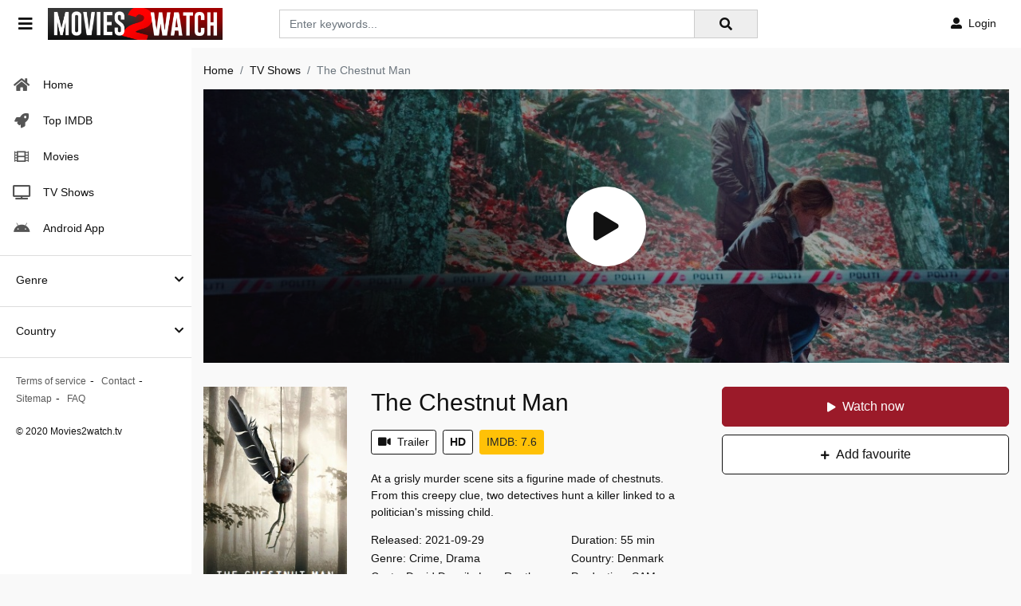

--- FILE ---
content_type: text/html; charset=utf-8
request_url: https://www.google.com/recaptcha/api2/anchor?ar=1&k=6LfS7KAaAAAAAMOFYYEvAY-7F9fNrZIqIJdlCeYX&co=aHR0cHM6Ly9tb3ZpZXMyd2F0Y2gudHY6NDQz&hl=en&v=PoyoqOPhxBO7pBk68S4YbpHZ&size=invisible&anchor-ms=20000&execute-ms=30000&cb=sae085rlmjrs
body_size: 48930
content:
<!DOCTYPE HTML><html dir="ltr" lang="en"><head><meta http-equiv="Content-Type" content="text/html; charset=UTF-8">
<meta http-equiv="X-UA-Compatible" content="IE=edge">
<title>reCAPTCHA</title>
<style type="text/css">
/* cyrillic-ext */
@font-face {
  font-family: 'Roboto';
  font-style: normal;
  font-weight: 400;
  font-stretch: 100%;
  src: url(//fonts.gstatic.com/s/roboto/v48/KFO7CnqEu92Fr1ME7kSn66aGLdTylUAMa3GUBHMdazTgWw.woff2) format('woff2');
  unicode-range: U+0460-052F, U+1C80-1C8A, U+20B4, U+2DE0-2DFF, U+A640-A69F, U+FE2E-FE2F;
}
/* cyrillic */
@font-face {
  font-family: 'Roboto';
  font-style: normal;
  font-weight: 400;
  font-stretch: 100%;
  src: url(//fonts.gstatic.com/s/roboto/v48/KFO7CnqEu92Fr1ME7kSn66aGLdTylUAMa3iUBHMdazTgWw.woff2) format('woff2');
  unicode-range: U+0301, U+0400-045F, U+0490-0491, U+04B0-04B1, U+2116;
}
/* greek-ext */
@font-face {
  font-family: 'Roboto';
  font-style: normal;
  font-weight: 400;
  font-stretch: 100%;
  src: url(//fonts.gstatic.com/s/roboto/v48/KFO7CnqEu92Fr1ME7kSn66aGLdTylUAMa3CUBHMdazTgWw.woff2) format('woff2');
  unicode-range: U+1F00-1FFF;
}
/* greek */
@font-face {
  font-family: 'Roboto';
  font-style: normal;
  font-weight: 400;
  font-stretch: 100%;
  src: url(//fonts.gstatic.com/s/roboto/v48/KFO7CnqEu92Fr1ME7kSn66aGLdTylUAMa3-UBHMdazTgWw.woff2) format('woff2');
  unicode-range: U+0370-0377, U+037A-037F, U+0384-038A, U+038C, U+038E-03A1, U+03A3-03FF;
}
/* math */
@font-face {
  font-family: 'Roboto';
  font-style: normal;
  font-weight: 400;
  font-stretch: 100%;
  src: url(//fonts.gstatic.com/s/roboto/v48/KFO7CnqEu92Fr1ME7kSn66aGLdTylUAMawCUBHMdazTgWw.woff2) format('woff2');
  unicode-range: U+0302-0303, U+0305, U+0307-0308, U+0310, U+0312, U+0315, U+031A, U+0326-0327, U+032C, U+032F-0330, U+0332-0333, U+0338, U+033A, U+0346, U+034D, U+0391-03A1, U+03A3-03A9, U+03B1-03C9, U+03D1, U+03D5-03D6, U+03F0-03F1, U+03F4-03F5, U+2016-2017, U+2034-2038, U+203C, U+2040, U+2043, U+2047, U+2050, U+2057, U+205F, U+2070-2071, U+2074-208E, U+2090-209C, U+20D0-20DC, U+20E1, U+20E5-20EF, U+2100-2112, U+2114-2115, U+2117-2121, U+2123-214F, U+2190, U+2192, U+2194-21AE, U+21B0-21E5, U+21F1-21F2, U+21F4-2211, U+2213-2214, U+2216-22FF, U+2308-230B, U+2310, U+2319, U+231C-2321, U+2336-237A, U+237C, U+2395, U+239B-23B7, U+23D0, U+23DC-23E1, U+2474-2475, U+25AF, U+25B3, U+25B7, U+25BD, U+25C1, U+25CA, U+25CC, U+25FB, U+266D-266F, U+27C0-27FF, U+2900-2AFF, U+2B0E-2B11, U+2B30-2B4C, U+2BFE, U+3030, U+FF5B, U+FF5D, U+1D400-1D7FF, U+1EE00-1EEFF;
}
/* symbols */
@font-face {
  font-family: 'Roboto';
  font-style: normal;
  font-weight: 400;
  font-stretch: 100%;
  src: url(//fonts.gstatic.com/s/roboto/v48/KFO7CnqEu92Fr1ME7kSn66aGLdTylUAMaxKUBHMdazTgWw.woff2) format('woff2');
  unicode-range: U+0001-000C, U+000E-001F, U+007F-009F, U+20DD-20E0, U+20E2-20E4, U+2150-218F, U+2190, U+2192, U+2194-2199, U+21AF, U+21E6-21F0, U+21F3, U+2218-2219, U+2299, U+22C4-22C6, U+2300-243F, U+2440-244A, U+2460-24FF, U+25A0-27BF, U+2800-28FF, U+2921-2922, U+2981, U+29BF, U+29EB, U+2B00-2BFF, U+4DC0-4DFF, U+FFF9-FFFB, U+10140-1018E, U+10190-1019C, U+101A0, U+101D0-101FD, U+102E0-102FB, U+10E60-10E7E, U+1D2C0-1D2D3, U+1D2E0-1D37F, U+1F000-1F0FF, U+1F100-1F1AD, U+1F1E6-1F1FF, U+1F30D-1F30F, U+1F315, U+1F31C, U+1F31E, U+1F320-1F32C, U+1F336, U+1F378, U+1F37D, U+1F382, U+1F393-1F39F, U+1F3A7-1F3A8, U+1F3AC-1F3AF, U+1F3C2, U+1F3C4-1F3C6, U+1F3CA-1F3CE, U+1F3D4-1F3E0, U+1F3ED, U+1F3F1-1F3F3, U+1F3F5-1F3F7, U+1F408, U+1F415, U+1F41F, U+1F426, U+1F43F, U+1F441-1F442, U+1F444, U+1F446-1F449, U+1F44C-1F44E, U+1F453, U+1F46A, U+1F47D, U+1F4A3, U+1F4B0, U+1F4B3, U+1F4B9, U+1F4BB, U+1F4BF, U+1F4C8-1F4CB, U+1F4D6, U+1F4DA, U+1F4DF, U+1F4E3-1F4E6, U+1F4EA-1F4ED, U+1F4F7, U+1F4F9-1F4FB, U+1F4FD-1F4FE, U+1F503, U+1F507-1F50B, U+1F50D, U+1F512-1F513, U+1F53E-1F54A, U+1F54F-1F5FA, U+1F610, U+1F650-1F67F, U+1F687, U+1F68D, U+1F691, U+1F694, U+1F698, U+1F6AD, U+1F6B2, U+1F6B9-1F6BA, U+1F6BC, U+1F6C6-1F6CF, U+1F6D3-1F6D7, U+1F6E0-1F6EA, U+1F6F0-1F6F3, U+1F6F7-1F6FC, U+1F700-1F7FF, U+1F800-1F80B, U+1F810-1F847, U+1F850-1F859, U+1F860-1F887, U+1F890-1F8AD, U+1F8B0-1F8BB, U+1F8C0-1F8C1, U+1F900-1F90B, U+1F93B, U+1F946, U+1F984, U+1F996, U+1F9E9, U+1FA00-1FA6F, U+1FA70-1FA7C, U+1FA80-1FA89, U+1FA8F-1FAC6, U+1FACE-1FADC, U+1FADF-1FAE9, U+1FAF0-1FAF8, U+1FB00-1FBFF;
}
/* vietnamese */
@font-face {
  font-family: 'Roboto';
  font-style: normal;
  font-weight: 400;
  font-stretch: 100%;
  src: url(//fonts.gstatic.com/s/roboto/v48/KFO7CnqEu92Fr1ME7kSn66aGLdTylUAMa3OUBHMdazTgWw.woff2) format('woff2');
  unicode-range: U+0102-0103, U+0110-0111, U+0128-0129, U+0168-0169, U+01A0-01A1, U+01AF-01B0, U+0300-0301, U+0303-0304, U+0308-0309, U+0323, U+0329, U+1EA0-1EF9, U+20AB;
}
/* latin-ext */
@font-face {
  font-family: 'Roboto';
  font-style: normal;
  font-weight: 400;
  font-stretch: 100%;
  src: url(//fonts.gstatic.com/s/roboto/v48/KFO7CnqEu92Fr1ME7kSn66aGLdTylUAMa3KUBHMdazTgWw.woff2) format('woff2');
  unicode-range: U+0100-02BA, U+02BD-02C5, U+02C7-02CC, U+02CE-02D7, U+02DD-02FF, U+0304, U+0308, U+0329, U+1D00-1DBF, U+1E00-1E9F, U+1EF2-1EFF, U+2020, U+20A0-20AB, U+20AD-20C0, U+2113, U+2C60-2C7F, U+A720-A7FF;
}
/* latin */
@font-face {
  font-family: 'Roboto';
  font-style: normal;
  font-weight: 400;
  font-stretch: 100%;
  src: url(//fonts.gstatic.com/s/roboto/v48/KFO7CnqEu92Fr1ME7kSn66aGLdTylUAMa3yUBHMdazQ.woff2) format('woff2');
  unicode-range: U+0000-00FF, U+0131, U+0152-0153, U+02BB-02BC, U+02C6, U+02DA, U+02DC, U+0304, U+0308, U+0329, U+2000-206F, U+20AC, U+2122, U+2191, U+2193, U+2212, U+2215, U+FEFF, U+FFFD;
}
/* cyrillic-ext */
@font-face {
  font-family: 'Roboto';
  font-style: normal;
  font-weight: 500;
  font-stretch: 100%;
  src: url(//fonts.gstatic.com/s/roboto/v48/KFO7CnqEu92Fr1ME7kSn66aGLdTylUAMa3GUBHMdazTgWw.woff2) format('woff2');
  unicode-range: U+0460-052F, U+1C80-1C8A, U+20B4, U+2DE0-2DFF, U+A640-A69F, U+FE2E-FE2F;
}
/* cyrillic */
@font-face {
  font-family: 'Roboto';
  font-style: normal;
  font-weight: 500;
  font-stretch: 100%;
  src: url(//fonts.gstatic.com/s/roboto/v48/KFO7CnqEu92Fr1ME7kSn66aGLdTylUAMa3iUBHMdazTgWw.woff2) format('woff2');
  unicode-range: U+0301, U+0400-045F, U+0490-0491, U+04B0-04B1, U+2116;
}
/* greek-ext */
@font-face {
  font-family: 'Roboto';
  font-style: normal;
  font-weight: 500;
  font-stretch: 100%;
  src: url(//fonts.gstatic.com/s/roboto/v48/KFO7CnqEu92Fr1ME7kSn66aGLdTylUAMa3CUBHMdazTgWw.woff2) format('woff2');
  unicode-range: U+1F00-1FFF;
}
/* greek */
@font-face {
  font-family: 'Roboto';
  font-style: normal;
  font-weight: 500;
  font-stretch: 100%;
  src: url(//fonts.gstatic.com/s/roboto/v48/KFO7CnqEu92Fr1ME7kSn66aGLdTylUAMa3-UBHMdazTgWw.woff2) format('woff2');
  unicode-range: U+0370-0377, U+037A-037F, U+0384-038A, U+038C, U+038E-03A1, U+03A3-03FF;
}
/* math */
@font-face {
  font-family: 'Roboto';
  font-style: normal;
  font-weight: 500;
  font-stretch: 100%;
  src: url(//fonts.gstatic.com/s/roboto/v48/KFO7CnqEu92Fr1ME7kSn66aGLdTylUAMawCUBHMdazTgWw.woff2) format('woff2');
  unicode-range: U+0302-0303, U+0305, U+0307-0308, U+0310, U+0312, U+0315, U+031A, U+0326-0327, U+032C, U+032F-0330, U+0332-0333, U+0338, U+033A, U+0346, U+034D, U+0391-03A1, U+03A3-03A9, U+03B1-03C9, U+03D1, U+03D5-03D6, U+03F0-03F1, U+03F4-03F5, U+2016-2017, U+2034-2038, U+203C, U+2040, U+2043, U+2047, U+2050, U+2057, U+205F, U+2070-2071, U+2074-208E, U+2090-209C, U+20D0-20DC, U+20E1, U+20E5-20EF, U+2100-2112, U+2114-2115, U+2117-2121, U+2123-214F, U+2190, U+2192, U+2194-21AE, U+21B0-21E5, U+21F1-21F2, U+21F4-2211, U+2213-2214, U+2216-22FF, U+2308-230B, U+2310, U+2319, U+231C-2321, U+2336-237A, U+237C, U+2395, U+239B-23B7, U+23D0, U+23DC-23E1, U+2474-2475, U+25AF, U+25B3, U+25B7, U+25BD, U+25C1, U+25CA, U+25CC, U+25FB, U+266D-266F, U+27C0-27FF, U+2900-2AFF, U+2B0E-2B11, U+2B30-2B4C, U+2BFE, U+3030, U+FF5B, U+FF5D, U+1D400-1D7FF, U+1EE00-1EEFF;
}
/* symbols */
@font-face {
  font-family: 'Roboto';
  font-style: normal;
  font-weight: 500;
  font-stretch: 100%;
  src: url(//fonts.gstatic.com/s/roboto/v48/KFO7CnqEu92Fr1ME7kSn66aGLdTylUAMaxKUBHMdazTgWw.woff2) format('woff2');
  unicode-range: U+0001-000C, U+000E-001F, U+007F-009F, U+20DD-20E0, U+20E2-20E4, U+2150-218F, U+2190, U+2192, U+2194-2199, U+21AF, U+21E6-21F0, U+21F3, U+2218-2219, U+2299, U+22C4-22C6, U+2300-243F, U+2440-244A, U+2460-24FF, U+25A0-27BF, U+2800-28FF, U+2921-2922, U+2981, U+29BF, U+29EB, U+2B00-2BFF, U+4DC0-4DFF, U+FFF9-FFFB, U+10140-1018E, U+10190-1019C, U+101A0, U+101D0-101FD, U+102E0-102FB, U+10E60-10E7E, U+1D2C0-1D2D3, U+1D2E0-1D37F, U+1F000-1F0FF, U+1F100-1F1AD, U+1F1E6-1F1FF, U+1F30D-1F30F, U+1F315, U+1F31C, U+1F31E, U+1F320-1F32C, U+1F336, U+1F378, U+1F37D, U+1F382, U+1F393-1F39F, U+1F3A7-1F3A8, U+1F3AC-1F3AF, U+1F3C2, U+1F3C4-1F3C6, U+1F3CA-1F3CE, U+1F3D4-1F3E0, U+1F3ED, U+1F3F1-1F3F3, U+1F3F5-1F3F7, U+1F408, U+1F415, U+1F41F, U+1F426, U+1F43F, U+1F441-1F442, U+1F444, U+1F446-1F449, U+1F44C-1F44E, U+1F453, U+1F46A, U+1F47D, U+1F4A3, U+1F4B0, U+1F4B3, U+1F4B9, U+1F4BB, U+1F4BF, U+1F4C8-1F4CB, U+1F4D6, U+1F4DA, U+1F4DF, U+1F4E3-1F4E6, U+1F4EA-1F4ED, U+1F4F7, U+1F4F9-1F4FB, U+1F4FD-1F4FE, U+1F503, U+1F507-1F50B, U+1F50D, U+1F512-1F513, U+1F53E-1F54A, U+1F54F-1F5FA, U+1F610, U+1F650-1F67F, U+1F687, U+1F68D, U+1F691, U+1F694, U+1F698, U+1F6AD, U+1F6B2, U+1F6B9-1F6BA, U+1F6BC, U+1F6C6-1F6CF, U+1F6D3-1F6D7, U+1F6E0-1F6EA, U+1F6F0-1F6F3, U+1F6F7-1F6FC, U+1F700-1F7FF, U+1F800-1F80B, U+1F810-1F847, U+1F850-1F859, U+1F860-1F887, U+1F890-1F8AD, U+1F8B0-1F8BB, U+1F8C0-1F8C1, U+1F900-1F90B, U+1F93B, U+1F946, U+1F984, U+1F996, U+1F9E9, U+1FA00-1FA6F, U+1FA70-1FA7C, U+1FA80-1FA89, U+1FA8F-1FAC6, U+1FACE-1FADC, U+1FADF-1FAE9, U+1FAF0-1FAF8, U+1FB00-1FBFF;
}
/* vietnamese */
@font-face {
  font-family: 'Roboto';
  font-style: normal;
  font-weight: 500;
  font-stretch: 100%;
  src: url(//fonts.gstatic.com/s/roboto/v48/KFO7CnqEu92Fr1ME7kSn66aGLdTylUAMa3OUBHMdazTgWw.woff2) format('woff2');
  unicode-range: U+0102-0103, U+0110-0111, U+0128-0129, U+0168-0169, U+01A0-01A1, U+01AF-01B0, U+0300-0301, U+0303-0304, U+0308-0309, U+0323, U+0329, U+1EA0-1EF9, U+20AB;
}
/* latin-ext */
@font-face {
  font-family: 'Roboto';
  font-style: normal;
  font-weight: 500;
  font-stretch: 100%;
  src: url(//fonts.gstatic.com/s/roboto/v48/KFO7CnqEu92Fr1ME7kSn66aGLdTylUAMa3KUBHMdazTgWw.woff2) format('woff2');
  unicode-range: U+0100-02BA, U+02BD-02C5, U+02C7-02CC, U+02CE-02D7, U+02DD-02FF, U+0304, U+0308, U+0329, U+1D00-1DBF, U+1E00-1E9F, U+1EF2-1EFF, U+2020, U+20A0-20AB, U+20AD-20C0, U+2113, U+2C60-2C7F, U+A720-A7FF;
}
/* latin */
@font-face {
  font-family: 'Roboto';
  font-style: normal;
  font-weight: 500;
  font-stretch: 100%;
  src: url(//fonts.gstatic.com/s/roboto/v48/KFO7CnqEu92Fr1ME7kSn66aGLdTylUAMa3yUBHMdazQ.woff2) format('woff2');
  unicode-range: U+0000-00FF, U+0131, U+0152-0153, U+02BB-02BC, U+02C6, U+02DA, U+02DC, U+0304, U+0308, U+0329, U+2000-206F, U+20AC, U+2122, U+2191, U+2193, U+2212, U+2215, U+FEFF, U+FFFD;
}
/* cyrillic-ext */
@font-face {
  font-family: 'Roboto';
  font-style: normal;
  font-weight: 900;
  font-stretch: 100%;
  src: url(//fonts.gstatic.com/s/roboto/v48/KFO7CnqEu92Fr1ME7kSn66aGLdTylUAMa3GUBHMdazTgWw.woff2) format('woff2');
  unicode-range: U+0460-052F, U+1C80-1C8A, U+20B4, U+2DE0-2DFF, U+A640-A69F, U+FE2E-FE2F;
}
/* cyrillic */
@font-face {
  font-family: 'Roboto';
  font-style: normal;
  font-weight: 900;
  font-stretch: 100%;
  src: url(//fonts.gstatic.com/s/roboto/v48/KFO7CnqEu92Fr1ME7kSn66aGLdTylUAMa3iUBHMdazTgWw.woff2) format('woff2');
  unicode-range: U+0301, U+0400-045F, U+0490-0491, U+04B0-04B1, U+2116;
}
/* greek-ext */
@font-face {
  font-family: 'Roboto';
  font-style: normal;
  font-weight: 900;
  font-stretch: 100%;
  src: url(//fonts.gstatic.com/s/roboto/v48/KFO7CnqEu92Fr1ME7kSn66aGLdTylUAMa3CUBHMdazTgWw.woff2) format('woff2');
  unicode-range: U+1F00-1FFF;
}
/* greek */
@font-face {
  font-family: 'Roboto';
  font-style: normal;
  font-weight: 900;
  font-stretch: 100%;
  src: url(//fonts.gstatic.com/s/roboto/v48/KFO7CnqEu92Fr1ME7kSn66aGLdTylUAMa3-UBHMdazTgWw.woff2) format('woff2');
  unicode-range: U+0370-0377, U+037A-037F, U+0384-038A, U+038C, U+038E-03A1, U+03A3-03FF;
}
/* math */
@font-face {
  font-family: 'Roboto';
  font-style: normal;
  font-weight: 900;
  font-stretch: 100%;
  src: url(//fonts.gstatic.com/s/roboto/v48/KFO7CnqEu92Fr1ME7kSn66aGLdTylUAMawCUBHMdazTgWw.woff2) format('woff2');
  unicode-range: U+0302-0303, U+0305, U+0307-0308, U+0310, U+0312, U+0315, U+031A, U+0326-0327, U+032C, U+032F-0330, U+0332-0333, U+0338, U+033A, U+0346, U+034D, U+0391-03A1, U+03A3-03A9, U+03B1-03C9, U+03D1, U+03D5-03D6, U+03F0-03F1, U+03F4-03F5, U+2016-2017, U+2034-2038, U+203C, U+2040, U+2043, U+2047, U+2050, U+2057, U+205F, U+2070-2071, U+2074-208E, U+2090-209C, U+20D0-20DC, U+20E1, U+20E5-20EF, U+2100-2112, U+2114-2115, U+2117-2121, U+2123-214F, U+2190, U+2192, U+2194-21AE, U+21B0-21E5, U+21F1-21F2, U+21F4-2211, U+2213-2214, U+2216-22FF, U+2308-230B, U+2310, U+2319, U+231C-2321, U+2336-237A, U+237C, U+2395, U+239B-23B7, U+23D0, U+23DC-23E1, U+2474-2475, U+25AF, U+25B3, U+25B7, U+25BD, U+25C1, U+25CA, U+25CC, U+25FB, U+266D-266F, U+27C0-27FF, U+2900-2AFF, U+2B0E-2B11, U+2B30-2B4C, U+2BFE, U+3030, U+FF5B, U+FF5D, U+1D400-1D7FF, U+1EE00-1EEFF;
}
/* symbols */
@font-face {
  font-family: 'Roboto';
  font-style: normal;
  font-weight: 900;
  font-stretch: 100%;
  src: url(//fonts.gstatic.com/s/roboto/v48/KFO7CnqEu92Fr1ME7kSn66aGLdTylUAMaxKUBHMdazTgWw.woff2) format('woff2');
  unicode-range: U+0001-000C, U+000E-001F, U+007F-009F, U+20DD-20E0, U+20E2-20E4, U+2150-218F, U+2190, U+2192, U+2194-2199, U+21AF, U+21E6-21F0, U+21F3, U+2218-2219, U+2299, U+22C4-22C6, U+2300-243F, U+2440-244A, U+2460-24FF, U+25A0-27BF, U+2800-28FF, U+2921-2922, U+2981, U+29BF, U+29EB, U+2B00-2BFF, U+4DC0-4DFF, U+FFF9-FFFB, U+10140-1018E, U+10190-1019C, U+101A0, U+101D0-101FD, U+102E0-102FB, U+10E60-10E7E, U+1D2C0-1D2D3, U+1D2E0-1D37F, U+1F000-1F0FF, U+1F100-1F1AD, U+1F1E6-1F1FF, U+1F30D-1F30F, U+1F315, U+1F31C, U+1F31E, U+1F320-1F32C, U+1F336, U+1F378, U+1F37D, U+1F382, U+1F393-1F39F, U+1F3A7-1F3A8, U+1F3AC-1F3AF, U+1F3C2, U+1F3C4-1F3C6, U+1F3CA-1F3CE, U+1F3D4-1F3E0, U+1F3ED, U+1F3F1-1F3F3, U+1F3F5-1F3F7, U+1F408, U+1F415, U+1F41F, U+1F426, U+1F43F, U+1F441-1F442, U+1F444, U+1F446-1F449, U+1F44C-1F44E, U+1F453, U+1F46A, U+1F47D, U+1F4A3, U+1F4B0, U+1F4B3, U+1F4B9, U+1F4BB, U+1F4BF, U+1F4C8-1F4CB, U+1F4D6, U+1F4DA, U+1F4DF, U+1F4E3-1F4E6, U+1F4EA-1F4ED, U+1F4F7, U+1F4F9-1F4FB, U+1F4FD-1F4FE, U+1F503, U+1F507-1F50B, U+1F50D, U+1F512-1F513, U+1F53E-1F54A, U+1F54F-1F5FA, U+1F610, U+1F650-1F67F, U+1F687, U+1F68D, U+1F691, U+1F694, U+1F698, U+1F6AD, U+1F6B2, U+1F6B9-1F6BA, U+1F6BC, U+1F6C6-1F6CF, U+1F6D3-1F6D7, U+1F6E0-1F6EA, U+1F6F0-1F6F3, U+1F6F7-1F6FC, U+1F700-1F7FF, U+1F800-1F80B, U+1F810-1F847, U+1F850-1F859, U+1F860-1F887, U+1F890-1F8AD, U+1F8B0-1F8BB, U+1F8C0-1F8C1, U+1F900-1F90B, U+1F93B, U+1F946, U+1F984, U+1F996, U+1F9E9, U+1FA00-1FA6F, U+1FA70-1FA7C, U+1FA80-1FA89, U+1FA8F-1FAC6, U+1FACE-1FADC, U+1FADF-1FAE9, U+1FAF0-1FAF8, U+1FB00-1FBFF;
}
/* vietnamese */
@font-face {
  font-family: 'Roboto';
  font-style: normal;
  font-weight: 900;
  font-stretch: 100%;
  src: url(//fonts.gstatic.com/s/roboto/v48/KFO7CnqEu92Fr1ME7kSn66aGLdTylUAMa3OUBHMdazTgWw.woff2) format('woff2');
  unicode-range: U+0102-0103, U+0110-0111, U+0128-0129, U+0168-0169, U+01A0-01A1, U+01AF-01B0, U+0300-0301, U+0303-0304, U+0308-0309, U+0323, U+0329, U+1EA0-1EF9, U+20AB;
}
/* latin-ext */
@font-face {
  font-family: 'Roboto';
  font-style: normal;
  font-weight: 900;
  font-stretch: 100%;
  src: url(//fonts.gstatic.com/s/roboto/v48/KFO7CnqEu92Fr1ME7kSn66aGLdTylUAMa3KUBHMdazTgWw.woff2) format('woff2');
  unicode-range: U+0100-02BA, U+02BD-02C5, U+02C7-02CC, U+02CE-02D7, U+02DD-02FF, U+0304, U+0308, U+0329, U+1D00-1DBF, U+1E00-1E9F, U+1EF2-1EFF, U+2020, U+20A0-20AB, U+20AD-20C0, U+2113, U+2C60-2C7F, U+A720-A7FF;
}
/* latin */
@font-face {
  font-family: 'Roboto';
  font-style: normal;
  font-weight: 900;
  font-stretch: 100%;
  src: url(//fonts.gstatic.com/s/roboto/v48/KFO7CnqEu92Fr1ME7kSn66aGLdTylUAMa3yUBHMdazQ.woff2) format('woff2');
  unicode-range: U+0000-00FF, U+0131, U+0152-0153, U+02BB-02BC, U+02C6, U+02DA, U+02DC, U+0304, U+0308, U+0329, U+2000-206F, U+20AC, U+2122, U+2191, U+2193, U+2212, U+2215, U+FEFF, U+FFFD;
}

</style>
<link rel="stylesheet" type="text/css" href="https://www.gstatic.com/recaptcha/releases/PoyoqOPhxBO7pBk68S4YbpHZ/styles__ltr.css">
<script nonce="p6oCsxHyxJR0Debws41Keg" type="text/javascript">window['__recaptcha_api'] = 'https://www.google.com/recaptcha/api2/';</script>
<script type="text/javascript" src="https://www.gstatic.com/recaptcha/releases/PoyoqOPhxBO7pBk68S4YbpHZ/recaptcha__en.js" nonce="p6oCsxHyxJR0Debws41Keg">
      
    </script></head>
<body><div id="rc-anchor-alert" class="rc-anchor-alert"></div>
<input type="hidden" id="recaptcha-token" value="[base64]">
<script type="text/javascript" nonce="p6oCsxHyxJR0Debws41Keg">
      recaptcha.anchor.Main.init("[\x22ainput\x22,[\x22bgdata\x22,\x22\x22,\[base64]/[base64]/MjU1Ong/[base64]/[base64]/[base64]/[base64]/[base64]/[base64]/[base64]/[base64]/[base64]/[base64]/[base64]/[base64]/[base64]/[base64]/[base64]\\u003d\x22,\[base64]\x22,\x22SsOZM8Oow6vDosOxJcOqw7gbIMOSwqkAwohuwo3CvMKpMsK/wonDj8KVBsObw5/DtsO2w4fDum/Dnzdqw4xaNcKPwpPCtMKRbMKCw4fDu8OyATYgw6/DisODF8KnQMKgwqwDc8ONBMKew7JAbcKWZhpBwpbCqMOFFD9LHcKzwoTDiQZOWRXCrsOLF8O/[base64]/[base64]/DqMKjwoXCkcOlJRLCvMKDw6HDjmYFwrHCsWHDn8ORe8KHwrLCsMK6Zz/Du1PCucKyLcK2wrzCqENCw6LCs8OJw7NrD8KsH1/CusKBRUN7w6LCrgZIZMOawoFWUMKOw6ZYwqoHw5YSwoknasKvw5jCuMKPwrrDo8KlME3DkVzDjUHCly9RwqDCgxM6acK2w7F6bcKANz8pJy5SBMObwrLDmsK2w5zCj8KwWsOQP30xPcK8eHs0wr/DnsOcw4jCqsOnw7w9w5pfJsOkwr3DjgnDgGcQw7Fxw61RwqvCikUeAXNRwp5Vw57Cu8KEZXYMaMO2w7kqBGBmwoVhw5UGI0k2wrzCnk/Dp3sqV8KGSQfCqsO1FlBiPmHDqcOKwqvCmRoUXsOaw6rCtzFrC0nDqyvDsW8rwppTMsKRw5/Cr8KLCQcIw5LCoy7CjgN0wrcxw4LCul0qfhcswobCgMK4IsKCEjfCslTDjsKowpPDtn5LecKudXzDvS7CqcO9woBKWD/[base64]/CqcK4QgrDvcOJwqbCvS0CXsO+ZcOSw4Qzd8OYw4vCtB0Sw6rChsOOBBfDrRzCm8Kdw5XDnjjDmFUsasK+KC7DrlTCqsOaw6A+fcKIVjEmScKHw5fChyLDmcK2GMOUw4/[base64]/L0pIwoN9wqzCvcOrUCFpDsKXwr7CkMKDwpjCtiYRMMOaJ8KqdzoVCUjCh1A2w53DicK1w6LDk8KGw4rDtMKcwoMZwqjDpy8qwoYMNUJHWMKRw5jChRTCsDDCmRl/w4LCp8O5NGvCjQ5ec3nCmGzCvmREwo9gw63Dq8Kzw6/[base64]/[base64]/[base64]/AwNVIGcdPVPDh2/CoinDlix0wqjChiPCniDCh8K+w7dMwp4aPU8eJ8Ocw6rClDcewqjCihZswozCvHU/[base64]/DjsOnFcK0VcO4AcK6OMOqw5fCml8UwqQawp4lwpzCkyrCvHDCixDCm3HDuiDCmmguVmo0wrLCqT/Dn8KFDx0GJlnCssO7ThrCtjPChSvDpsK3w7DDhMOMN0vDtDkcwoEEw793wpRowoRJY8OSUV5+JQ/[base64]/w5TDmsK1SWwJXsOQw6p4w4bCtHg7wr3DgMOXwrnCgcKtwo/CpMKwJsKiwqxcw4YewqBew6rCozYTw6zCggTDsX3DnxVUYMO9wpJewoBTAcOdwpfDlcKaTjXDuCIuaAHCssOeOMKiwpvDkxfCuH8SXsKmw7R6w7tLNSgJw43DicKJbcO0TMK1wqRRwp/Dvm3DqsKGIR7DlSnChsOdwqpDEznCjE17wqglw68tOGTDnMOzw65DJGnDmsKPTS3DkGQ4wr3CjBLCiFPDqD9iwrrCvT/CsxhZBlV6w4fCiSDChcKxbA5mS8OEAlzClMOYw6rDphXCmMKoQElKw61Qw4VjUCvDuw7Dk8OXw4x/[base64]/DkMKrUcOfSD1KEnTCosO7w7xKwopuTW0Aw6XDqyDDpcK+w4nCnsOXwqbCgMOowoQOQ8KYAgHCrUHDkcOZwoF4QsKKC3fCgi/DqsOQw67DlMKuQRPClMKJMwXCmmwvdMOOwqvDv8Khw5ESaQ1vQnXChMK6w742QsO1NEPDiMKCNFnCrMO2w7hEW8K3AMKwU8KzIsK3woRjworCtCwuwoljw6/DszhAwqTCsGw7worDrWRNEMOyw6tiw4HDvgvCl1EBw6fCrMK+w67DhsKxw5hmRmpSah7CpCwTCsKLa17Cm8KVPiYrOcOZwqZCKngtLMOqw6XDsBrCoMOwQMOdesO5DMKywphSfT1wdxkoUi5fwqXDsWMMFS94wrxgwpI1w5vDknlzYTloC0/CgcKNw6xmUjQwEcOOwrLDjjLDscOYJEbDvht6DSQVwoDCjQQSwrEzOhTCtsOXw4DCtBjCtlrDhTcfwrHDnsKZw5Viw6hgZWLCm8KJw4vDisOGf8OOLcObwqBrwos+ezzCkcKcwr3CvnNJWS/DrcODecK7w5Jtwo3Cn1R/DMOcEcKdQm/[base64]/DrCZdw64Pwq3Dqi7DrBIJw7bCoHpjKHheRXzDrWIAHMK+TF3DucOjR8OiwoN+DMOtw5fCpcO2w5HCtzTCq10iGRwaLHYmwrrDsjpacz3Cum0GworCucOUw5NBMMOPwpfDlEYPLsKxECnDj2TCuF8Vwr/CvcK5dzptw5zDrxHCiMOMIcK7w5oRw78zw4kFW8O7TMO/w7bDiMKkSQtdw4fCn8KBw6AiXcOcw4nCqTnCh8Oew5kyw43Dh8KQwq/CoMKlw43DgsOow6hUw5zDksOEb2UPfsKIwqXDlsOCw7wMNhcYwolcG2fCkSDDvsOWw7zCocKHEcK/[base64]/ClcK0w7bCncKfwpNcW2nDnRorwrDCiMOlfz5rw4MEw7Zcw7nCt8KPw6nDscOpUjRHwqsMwpZYayLCvcKiwrkjwoo7wpR/bUHDi8KeHnQWIirDrsKSDcOnwqvDlsOEc8K6wpEGCMKjw6Yww63CrsKqdDlAwoQ1w4wlwppPw7TDq8OAC8K5wo5PaA/[base64]/wofCocKOw60iw6szw4/Cmzpcwp3CkkrDo0PCsnjDoHorw7XDr8KcH8Klw5p3ZR94wrnCrsKmcFXDgj8WwpQEw5MiF8KfJxEmd8KvaVHDiBFTwoghwrXDmMO2aMKLEMOAwoBow53CosKdTMKuXsKIasK9cGZ7wofDpcKgMR/Du2vDscKfRXQEbWQSGlzCoMOhZ8KYw58LJsKqw5tBF2fCn33Crn7CmGXCsMOuYSbDvMOEPMK3w6E7G8OwLgzClsK8NiVmVcKiIgs0w4Rza8OEfinDscORwqvCmUJkWcKKAUszwro1w4fCi8OYDMKfX8OOw65/wpLDlMKQw5PDu38rW8O1wqRkwrzDq1oKw5jDlT/Cr8Kzwo4hwqLCgQnDqwhuw5luEsKIw7DCiG/[base64]/MxvDvVsHesO/w7jDgRM5bVwjaAPCthfDlDgiw7M/ImPCvjTDh3FZfsOIwqDCmknDvMO8QTBmw556LD4YwrvDjsKkw7t+w4APw4IcwqjDuwpOU1TCpxYSa8KzMcKFwpPDmGbCkyrCrQghcMKQw75ETD3DicOCwpDCuXXCtcKPw4TCil9JBHzDngPDv8K0wrNYw6TCg142wrrDi3EHw7vDllI/MsKFTcKuIMKfw49ww7bDosOXNVzDjhvDvSvClgbDkXTDmWjClyLCnsKFPsKEH8KwPsKQB2jClSAawpXCpnR1IEsjcxnDhT/DtQTCr8KyF1hSwooow6lOw5rDp8O7ZUANwq/CgMKWwqfCjsK7w6/Di8K9XU/[base64]/JkfDssOww6U+bx0xw4PDrj7CscKNw7gaw7bDjQ/DultxTXLDmEzDpTwqMBzDnS3CjMKZwoHCjMKTw6UJR8O+UcO6w6zDkWLCv0vCgzTDnDnCuWHCn8K3wqA/woxGwrd2YCjDkcOywp3DtsO5w5bClCXCnsKVwr1hZgoaw4cJwoE/RRjCgMO+w5o3w49aCA7Dg8KJSsKRSV4vwolVFxTDg8KwwqPDp8KcdFfDhl3CvcKoesKefMOxw43CgsKzPkNNwp/CtcKUC8K/QjvDulrCgsORw6VSf2zDhxzCp8Ozw4fDuhAgYMKRw6YCw6UzwrYOYToTIw0Awp/DugNUV8Kzwq9Pwq95wqvCgMKow7zChkozwr4lwpk/b2slwqsEw4dEwoTDmUoZw7PDusK5w6JUKsKWV8Ogwp1JwoLChC/Cs8KIw7PDpcKiw6s2YcOiwrkEcMOawrDDqMKEwpxbVcK8wrFTw73CtC3CvMKcwr9UE8O8e3o4wp7CgcKlJ8KPY102c8Ogw4hgXsK/dMOUw6shAQc9PMOVHcOOwpBTUsOVZsOpw6x4w5bDmzLDlMOcw4jCqVDDnMO2E2nDusK/[base64]/wpd6YcO7OVhJwr3CqsOCw5vDnm9NV03CkAdnCMKsREnCsXLDnX7CmsKyW8KCw7/[base64]/DlMK4BU7Ct8OkJMOvw5diJ0HCgQ11dzrCnWRBwqNLwrPDnUM3w4wgBMKwfXMoFcOzw6VSwrlOVUx+FsO7wowGSsKMIcOTf8ObThvClMObw6pCw57DmMORw4fDhcOeRTzDt8KPM8K6CMK9ATnDuA/DqsOuw7fCsMOow4lEwo/DusO7w43Cu8OgGFZVDsOxwq9zw4rCnVpGYnvDkU4HR8O8wp/Cq8KEw7wIB8OCZ8OdM8K6w7rDv1tVFcO+wpDCrGTDncOVcxAtwqLCsCUvE8OkUUHCqMK7w4ofwoJHwr3DowUJw4TDoMO1w7bDknBpwrfDrMO4BHpgwpjCo8KIfsKawoBxU0Blw4MKwo3DjDEmwoLChCFxUCfDkwvCtCbDncKtJsO1woUYLj/ClzPCrQHCij3DiFgkwohhwqQPw73Dkj3CkBPCqcOgbVbCsnXCs8KQCcKEfCttECTDo1c3woXCksKRw4jCs8OiwpHDhTfCiGzDp3zDoRzDk8KDXsKawrwQwpxfc29JwqbCqnFhw788WWFjw452X8KIEFbCvlNNwoYhasKmCcKnwrsdw7jCu8O4YsKrDsOfHkknw7/DlcKgXGtbQcKwwo81woHDpR/CtkzCpMOHw5RPSxcLf1AcwqBjw7Yuw4Byw7p0E28fPm3Dmls+woVlw5Nuw7zCjcOCw6rDuHbCjcKVPgfDrD3Ds8KowoJuwqkTQjLCnMKeOwJ/bBxhE2LDoEByw4rDqsOZI8O5esK5Tz4ww4UkwrzDhsORwrUEGsOkwrxnUcOOw7khw48vAD8Iw7LCiMKowp3CtsK5RsOdw7w/[base64]/UMKhJQg/D1d7w4DDocK3azHDpjombCnDp1s7QcK+IcOEw4l2fURpw6gtw4XCgW3CqMKTw7N8KnTCn8KaQmPCkBgHw5p4IiFpEj96wqDDn8KEw5jChMKWw5fDglrClAN7GsO+wrg1SsKMEmDCvGcuwrXCuMKJwqfDn8OAw67Dqy/ClBrCqcO7wr4owq7CtsO0SyBoccKGwoTDrELDjCLCmB3DrMKvezgdHF8OH2hUw5hSwppJwqbDmMKBwpFEw43CiH/Ch2bDvxQWAsOwMDJXQcKoPMKrwpfCo8KfLnlQw7vCusOIwop1wrTDo8K0RDvDpsKNRFrDsjg7w7ouVMKUJlN4wqd9wqQUwqrCrmzCmQUtwr7Dn8K8wo1tcsOXwoDChcOCwrjDuUDCtilISCzCpcOhORQRwqZXwrNXw7PDqy9/[base64]/DjMO/wrYywpDCky3CrsOgDcOAw7TDk8O0QRvDpBDCuMOrwrx1Zw0fw6A/wqBqwoLCj1PDmRQDNsO1TCZfwovCgGvCsMOyb8KBLMOoEMK0w6bDlMOMw5w6SRVqw4PDqMOOw6bDnsKjw4wISMKIE8O9wqFiwo/[base64]/[base64]/DmC3CmXwFYnNsw7PCtkFnWcOvwrwEwpzDli0Dw7vCvA1zYcOKXcKOPMOVC8OTb1/Drytxw67CuDvDjAdAacK1w7EiwrzDosO1WcO+CVLDisOrcsOUCMK5w5/DrMKLaQtXY8KqwpHCm3vDiGc2wr4ZcsKQwrvCusOWMQQtTcO7w4PCrVFWccOyw5TDuGXCq8OBw5BfIWIUwpbDu0rCn8Oow5IdwpPDm8KcwpXDhUhHWmfCn8KVM8OawpnCqcO9wpQ2w4nDtMKNP2jDrsKmexDCksKUdTTCtC7CjcOEWinCsSLDi8KFw4N/YMOmQcKANsKFAhTDjMObSMOuP8OGScKiwpDDpsKiQRMrw4XCisO3DkvCq8OkHMKnIsOtwq1FwoR9U8Kyw43Cr8OEZcO7TBfCvRrDpcO1wqlVwop+w4ddw7nCmmbDomXCrzHChzDDosOvCMORwr/[base64]/DvsKhwr8VSwTCpTDDrcKlYcOeC8OhEcOow65XK8KFVB0ybRLDrELDvMKNw7p+DAfCnjh2dD9qTBlFOMOkwobDrMOceMOSZkcYKkHCsMONa8O2AcKHwr8cWMOowrJGG8KiwqpoMwNQMXcGK206RsKiHlfCtB/[base64]/DrMKBw6BFccKyw5LCi30yw6bCpMKqwrUNwpnCiGZzPsOrfyLDmcKjEcO5w5ppw68dECjDocKpLjnCjjx7w6poEMK0wq/DpXvCi8K2wptTw5/DgTEcwqQKw6/DkSrDhm/Dh8Kuw67CpiLCtMKiwofCsMOhwpsbw7XDmh5PTn9HwqRLYsKNYsK5EcOawrF5TA3DtWfDjSHDmMKnE3HDgMKUwqbCpyM7w7/Cn8ORB2/CuH9RZcKsSxvDumoMBxB3C8O+B2cnRWzDt3XCtnrDo8KUwqDDhMOwfcKdLjHDl8OwbAxJQcKpwol7RSjDkSZqNMKQw4HDmMO8ScOewq/CvFzDhcK3w74CwpLCug/[base64]/[base64]/CnsOQTnsYwpLCvSw6HcK5wp/[base64]/DtMKPRgnDthw6JDLDm8KEGQoheyfDpcOZSjFcVcK5w5ZsGsOiw5rChA3Ds2VQw7thMQM9w7gBCSDCsnDCnXHDq8Ohw5TCjytqDnDClFQZw6LCnsKaREBaBU/Dtgwod8KzwrTDn0XCtyTCjMOEwrPDgR3Cv2/CusOYwq7DkcK1d8O9wokyATQHGUXDlULCnk54w57DvMODVRgdM8OZwpDCmnrCsihJw6/DjkVGWsKzKVbChSLCsMKddcOZPyzDjMOgcsK9JMKnw5DDohE0AiHDimA0wqglwobDrMKBW8KTE8KfH8Ojw7HDm8OxwqVjwqklw7DDuVbCvzM7WEdPw6oQwoDClT09fmQrcAthwqVxUVhIEMO7wofChgbCsi4RG8OAw4Jlwp0owqjDucKvwrM/L3TDgMKuFVjCv2ohwqZSwoTCr8Kne8Kxw4ZRwoLCkkpBL8Ocw5vDqk/DqADDvMK6w6pOwpFMBFNOwoHCs8K5w7HCilhpw4vDh8KFwqxacmxHwpDDozXCkCNNw6XDtAjDkzwCw5LDkxDDkHgvw57DvCjDv8Kqc8O7UMKLw7TDtTfChMKMBMOEZy1Ww6vDrH/CpsOwwo/[base64]/DvMKddsKmKsOfwoLDiMO6UElgwrJgw5t9UFddw7jCpTvCmjBNecOPw49JO2dwwrnCv8KHH2DDtWA8fD52Y8KyYMORwrbDi8OqwrcjCcOCwqLDvcOEwrIqCEcqd8K+w7Rwf8KCDhTCnmfDgE8nZMOcw4fDjHIvcnsgwo/DgQMgwqDDg2sVWX4fDsOGQDdDw4TDtlLDl8KbJMKtw43Clzpuw7lmJSshS3/[base64]/[base64]/wql9RMKhwpN/w5FmXBsMw41+w7MSX8KFNnvDom7ClBldwr/DusKPwqXDn8KCw6XDg1rCrGzDvMOeUMKTw4bCicKHR8K9w6nCnyV4wqkcDMKPw5ZSwohjwpbCisK+MMKqwqRhwpUBXwfDhcOfwqPDui8rwpHDn8KFMMOXwrU8woXChVfDssKkw6zCrcK5KTrDqCbDkMO1w4oYwqbCuMKLwr1NwpsYIn/DqGvCuXXCnMOIGMKBw7J0MzvDjsOpwr9IPDvCk8KRw7nDuBjCn8KHw7rDucOeeUheesK3FyTCmcOFw7YfH8K5w7oTwrAQw5LDqsONVU/CmsKZUAoIWcKHw4BufHVNK1zDjXHCgnQywqRfwpRWfCw1CMO0wohDUwfDnhbDp0AJw4FaBhHDisOPZkbCuMOmdH/DrMKZw5JEUHlrMUEAAzvDn8OPw6jDolfCucOqScOBwocMwpopWMO0wo5gwqPCk8KHGsKNw4dOwrZHcsKpJ8Oyw70qNMOFGMO+wpkKwrgqUQ0+WFAFcMK3wpDCkQTCrHgzKXTCpMKxwrrDl8KwwqjDncKCBxsLw7c5P8KDAG3DkcK/w6IRwp7CscOjU8O8w5TCliU9w6DCgsOHw59LHhR1wrrDqcKWeSZDH0jCicOHw43DlixdI8KTw6DDjMOOwo3CgcKGGwfDs2bDkMOdP8Oyw6NkbkgmMxTDq18jwofDlGtbQ8OtwpDCn8OPUDg/[base64]/Cn2vDsBk3wrI+w7LCl8KIPVzDscOLO0XDksO7FMKjHQ3DjR1pw7NawrPCihIFO8O0LjsAwpsnasKiwp/Drn7CjQbDmCDCgsKIwr3DksKRH8O1aVgIw7h0aH9qT8O5UGzCoMKDVMKyw78FPwXDnCQDa0HDkcOIw4obT8KdZwR7w4oCwrsiwq9Aw7zCvGrCncKLIg56U8KDJ8OIRMOHfWJfw7/DvWoXw7kGajLCi8OpwpsxdnFRw7w1wpvDlsKmPcK6NC43e1jCncKYbsOxR8OrS10WM0/DrcKGb8Ouw7vDkDLDnFhfYlTDgT0VaEMOw4/DiTXDuw7CsFDCpcOiwpvDusOBNMObG8OewqZpW3FmcMKyw43CvcK5VsOycA8+FcKMw6xPw43CsUBMw5nCqMOmwqIKw6h4w6PCqXXDpwbDoR/CtMO7R8OVTBhMw5LDrnTCr0oaEHnDnwDChcOpwrHCsMOWYGFEwqTDu8KrK2PCkMO8wrN3w71PXcKJH8OIA8KCw5FPecOWw5law7rDiGd9AmtqJcKlw68UMsOYYxcicXAhUsO/UcOBwockw5EewpF9f8O0E8KkGcO0CFnChHMaw5EZw4jDr8KbWRwUb8Ktwr9rd1/DhS3CrHnDsmNwNCjDryFqXsOhdcKTTQjCgcKDwpHDgWXDmcOmwqdidDsMwoR6w7LDvDBhw7rDsmAnRybDlMKlJBZWw7hgw6Qww7PCmlFOwqLDr8O6AAQkQAV2w5tfwrLDhQYiFcO4eQgSw4nDocOjXMOTAV/[base64]/Dh8K/bMOfwp0nwqFLw4vDnSXDq8OPJcKPdEQRw7VHw5U0FHoUwqMiw53CvhFpw4hmR8OBwpHDo8O/wow7XcOHEitlwpB2BcOUw7bClAnDpmsLCyt/wqsrw6jDr8KFw4/DicKdwqfDl8K3ccK2wp7DskNHDMKNTsKjwrEow4jDuMO4b0bDtMOfFwrCs8OVd8OuBQVcw6LCghvDl1TDnsKaw4jDmsK9aFhUCMOXw41FbU18wqDDiTUWbsKMw7HCiMKtHhfDmjJndBPCtyjDh8KKwq7CmwHCjMK/[base64]/CtMKjTWvCiyEfYB3DncK5CMKoDEfDmj/DicKmRsKuBMOBwovDm3MTw6HDjMKfEDI7w7bDhinDtENdwo9vwrbDn01uPCTCgBfCnh4WFH3ChFDDi0vCrzLDmwgOFgZYH33DlgEdIEshw6FuRMOGHnErRF/DkXVkw7l7UcOib8OEWytRecO6w4PCnWBzK8KfWsO5MsKRwqMVwr5dwqnChSBawqhlwpbCoxjCo8OCOHHCqwRAwoDCnsOEw4Vow7R1wrVvHsK5wp4fw4jDlSXDu2I5bTEqwq/CkcKOO8O0RcOZasKPw6DDsizDsSzChMKmIXMwZQjDnVdua8K1FSATJcKbM8Oxc0dcDlQHUMK4wqUHw4Jyw4fCncK8JcKawqAQw5nCvUB6w7gcXsK9wr9lU2Ixw44xScO/wqdgPcKQwpvDtsOKw7wHwpczwp5hAWgBFsOIwqo9P8K5wp7DpMObw4BRP8K6KhQIw5EyQ8K8w67Dvy8tw4zDn04Owp06wrDDs8O2wpzCgcKzw6PDpHl3wqDCiAEubg7Cl8Kvwp0cPUF4LzDCix3CmG57woRUwqvDlzkBwqTCrXfDmj/[base64]/Dg8Kkw5zDhcORwp4kw6TDi8OUKcKmwrjClMOLQDQJw7rCom3CnjnCg0/ChhLCuivCkHICRzkZwosbwo/DrlE7wqTCp8O4wrnCtcO6wrk+woYlHsK6wodcJ0USw7llIcK3wqZiw6Y/BWEtw7kGYVTChsOOER15wpLDlS3DusKUwq/[base64]/CvcOKf8O0woR2Y8KSw4ctVMO9A8OAQ2DDtsO/BHrCoy7DqsKTZSPCni1Iw7ADwqrCosOxPkbDk8KPw4tyw5bCh3fDmjjCq8O5AFIgDsKbYMKNw7DDoMKfcMK3bRhXXz4Kw7zDsjDCucK4wp/CjcOTb8O/IQzCnTR5wpzCn8KcwprDkMK+Ri/CkGRqwrXCj8KYwrptJS7CthQGw5QiwrXDki5KLsO4f07DhsKXwr0gbA8gNsKKwrINwozCkcOzwrJkwqzDoSJow4h+OsKoQ8Oywplmw5DDscK6w5zCjFhKBjfDhlsubcOQw6vCvjg/KcK/[base64]/[base64]/Dq3Vgw43CtMOfEcKUGnnDjxxtw6VYwr7DrMKVVgDCjWhkTsOxwpHDtMOWbcO0wrTCg33DvE8Ne8KlMANVdcKDL8KXwpAEw7MqwpzCgMK/w4HCmm9sw7vCnVx6d8OlwqMhPMKsI2AuQ8OKw73DksOnw4jCn1LDg8KrwpvDlw/DuF/DjB/DicKoCFPDuj7CvwvDsjtDwr9twoNKwpjDiRU1wo3Ck11Xw5/DlRXCpUnCtwbDkMKew51xw4zDqcKHUDjCvXLDuAFfUUvDtsOFwp7ChsOSIcOcw7kJwpDDpBQJw5/DpyRdMsOVw6LChsKER8KCw4Nuw5/[base64]/K8KtwrvDmXTCrj14w6/[base64]/Cl0bDkMK/AMO/R1sHwo/CiXcsw5AqwqQCwpfCmC3DlMKWPsOxw4lWYDsKb8OtH8K3ZEjChXxFw4s1eGdPw5HCssKITgTCv3TCm8KFHWjDmMOIbQlWRcKZw5rCpGEAw4DDiMKzwp3DqnsDfcOQTStNWjMPw5IVTWkAQsKKwpoVJlhWD3rChMKZwqjCj8Ktw6RgIRkhwoDCsT/CmB7CmsOOwqMjJsO1NFxmw64FFMKMwoAlOMOgw6ohwqnDun/CnMOWIMODUMKXB8KxfsKCT8O3wrIyBhfDjXPDtycPwphywrU3P08MEcKEN8OuGcOSb8OfaMOTwozCpnLCusKIwp85fsOfOsK3wrAjIMKVZ8O6wpXDlwIawrEbU33Dv8OXe8OLMMOGwqh/w5HCjMO5GT5ifcK+C8O6fMOfNAsnO8KHw5XDnAnCkcOaw6xfDsK/[base64]/wqZ/Dw7Dii3DpX55LMKLw7k3e8OdFRZSHDpjKjjCsGoAGMOHFMO7wo0BM2ROwoMUwrTCl0FUFsOqecKHRhHDiHJGdMOswojCgsOgPMOGw6Qhw6PDrSgSEH0POcO1FU3Cv8Obw7QEAMO+wqEpPHk9w5jDhsOrwqHDt8KFEcKww6ImfMKewr/DvCrDvMKZLcKGw6gVw4vDsDsrSxDCp8KhNnEwGcOoXmYQJC3CvQzDjcORwoDDrSgDYBg3FwzCqMOveMKtehA9wrUkCsObwqpMMMOvRMO2wohRR2FnwqHCg8OgahXDpsK4w7Z2w4zDv8KQw6zDoE3DhcOuwrBnBMK9W3/[base64]/Dk8OCw7zDsz7Ct8OCw6QLcQ3DoMKyaMKGL8O/fy1rJAdQLW/CoMKBw4fCjTzDiMKNwoBDWcOHwpFmGcKbf8ODFsOTek3DvxbDrMKpMkvDp8KyOm4BCcKpCgYYUMOuAHzDq8Kzw6FNw4jCjMOvw6Yrw60/w5bCulrDtn/[base64]/DhFU/w5/Cs2nCucO1WmtDw7nDocOVwr0GwrJuAiUoQjtpc8Khw6UEw6cdw6/[base64]/KAtzwrtQd1jDuMK+EAohOk80w7TClCRKcMKOw4UMw7zCkMOUFRRDw4HDjh9Rw5U7PnrCvUpgEsOiw5FRw4jCmcOgdsOuKg3Dp0N+wpTClsK/SwJGw4vCjjU6w4rDlgXDmsK6w5lKBcK1wpYbcsOgEwfDtGlAwoNWw6AVwq/CrwLDksKxFgvDhCjDgQfDmynCiVNhwqU1c33CjUDCqHkhKMKow6nDlsKNIwfDpW1Aw4bCisO/wocYblfCssKLVMKsA8Otwq9HKC/[base64]/Cm0LCoMKHbmDDv3FFwrV8PFzCnsK+w5NUw5vCplUpBQE3woAyUsKPEHzCrMK2w7s3b8K9K8K4w5AGwoVXwr9Yw5HChsKGSCrCpQXCmMOZSsKDw60zw7HClcKfw5vChg3Ch3LDiT4WFcKNwrEdwq5Mw5FAUMKeRsKiwr/Ds8OxQDvCj1/Ds8OBw4vCtHTCjcKQwppWwrsHw7wmwqtwLsO9e1TCmcODXUwKM8O/w6wFamcBwpwLwqzDozVaWMOSwq94w7h8KMOJYsKJwpHDh8KLZX/CnHjCnlDDkMOlLMKtwpcsHj3CjBHCrsOVwr7CisKnw6LCvF7CncOMwqXDo8OHwqrCk8OAO8KNOmw8MXnCicOdw4vDrzJXRg5+IsOaBTg0wrLDlRLDnsOdwpbDkMOmw6DDghrDhxwVw7TCrxbDlWsww6/DlsKqIsKKw4DDucODw4BUwqktw4rDkW18w4dQw6tIfMKRwpDDgMOOE8KUwrHCoxbDrsKjwrTCisKbMG7Ci8Ohw7kawpxgw40kw5Q/w7/DrF3CgcKgwp/[base64]/w6jCsMOfw6PCuxbCkTw2woXCo8OVwrUmw5EXw7TCtcKfwqohDsKgKsKoGsKOwo/DgyAcYhtcwrXCnDtzwq/CssOjwptANsO3wohKwpTCvcOrwoATwqxqLTxbdcKPw61rw7htHVDCjsKcDTVjw4YWFlnCncOxw5xSWsKSwrDDmkkAwrV3w6XCrn3Dq31Bw6/Dn1kcClxzIV9qRcKdwqNRwpp1dsKpwqp3woIbTCXCn8O7w795wownPcOtw4PCgww1wpTDqWXDoSNMMVQ2w65Qe8KgB8Kbw6ICw7cjGMKEw7PCiknCnjXCj8OZw7bCv8O7WlnDkWjCgzN0wrEgw7ZYKCA2wq/Dg8KhBWtqUsOIw6ttGEUowoZ/ACjCqGZrB8O/wo0jwqtANMOid8K1bDYbw63Ct156Gg86fMO9w5EecsKzw5HCuEUswpfCgsOowo98w4t8w4/DlMKcwoPDlMOlEXXDncK2wrVEw6wGwqIiw7MAPMOKY8Ogw7BKwpM6CSvCuE3CisK9cMOaZT8GwpYmPcKYFjzDuTozWcK6BcKJVsOSesOuw53CqcOdw5PCisK0fsOATMOPw6vCi184wpLDuw/DgcKNYXPCnXxUPsOfSsOmwoTDuglIeMK9CMKBwptNaMOIVhAmTiHCiyMOwpnDusK7wrBhwodAG1tiH2HCmEvDvsKkw6QhBDt2wp7DnjnCvnZRbRolc8OHwpNPUzB0AMOiw6rDgsOZTcKHw790Ql4GDcOWw7grA8K3w5fDocOTIMONdjFiwobDo3DDhMOLAz/[base64]/wqnDg8K7aF3DlcKgHcO8FcOjwoDDsRY4bBFbwrfDp8OdwotOw4jDsU3CvybDqlxYwozCjWDDlzbCrmsjw4U5C3EPwoXDpDPCvcOGwoHCoQjDqcKXUsOwPcOnw74sUXEKw7xuwrQeFRLDoyvCu1HDlm7Cty/CpcKFLcOHw5sYwp/DkUbDu8KRwohpwpPDgsO1CjhmNcOdPcKiwrYcwrI/w707O2HDjRnCksOucRvChcOyTRZ4wqB9eMKEw6EWw5VCYmlLw7bDux3CojXDpcOVQcOUXFXChwRqf8Odw7rDksOWw7HCnWozeSLDr2nDj8O+w4HDnXjCpjHCsMKSGwHDr2/DigDDlDrDvnnDocKFwpUTZcK/[base64]/Dr8KWwpnCsWN5EzrCg8OWbsKBD2VOw5VdwpHCn8KNw4bDtz7CusKtwoXCnStBLQklL0/CmW/DocOEw6VIw5cfK8K5wojCnMOEw4ETwqZvw740w7EnwpgiVsO2CsKBUMObF8KmwoRoGsOvDcO3wqPDgD/[base64]/CnsKvBBBLw7EIDsKFwpIxQMKPw41PEW3DoWLDmjJFw6rDnsKCw6ECw6NTJhbDqcKDw57DqRYTwonClQTDnMOgOSdfw553cMOBw6BqBsOuZ8K0RMKHwpbCpsOjwp0iIsOKw5sWChfCty4PAlnDlCttScK4MMOtFC8YwpJ7wr3DqcKbb8Okw4/DtcOgAcOyfcOQQcKmwrvDuH/[base64]/w6sow7xYM8OUKS3CljNewprCkcO+wo/CrR7CgX08f8K0csKsH8O8LcK9UUzCpiNfNzkeX3/ClDdpwozCisOQRcOkwqg0OcKbDcK7IMOASEptHCMeKnfCs0ENwqZEw4TDgFhHbsKtw4/Ds8OMG8Ktw7d2BkEQLMOhwpDCgUrDlSnClsOKT1Bpwoo0wp5lUcKBbXTCpsOJw7bCgQfCkmhcw4vDvWnDii7CnzRDwp/DrsO7woEow7AIQcKqbXzDscKuRsOwwrXDiykZwp3DgsKECzs+CsOhAko4YsOlZ1LDt8KRw7/Dsl1DF0pdwpnDhMOiw5pmwoLDgU7CtCdhw7bCgzBOwrJXFjssMHjCjsKww5rCrMKzw7g3MR/CqnVQwpQyF8KTRsOmwqHDjy5WLzbChD3Dllk5wro7w6PDpnhwcmkCaMK0w4Qfw4h0w7xLw7HDlx3DvhDCnsKQw7zDrTgcNcOPwp3Dsj8bQMOdwp/[base64]/w4o9f8KbScORwrLDgiHCnh5ReW7DgB7DrcK2H8KRTR87w6Q0ZTPCtXh7wqESw77DscKQE2/CqFPDqcK4TMKOTsOSw6M7c8OMPsKzVVDDpgF3BMOgwrfDjgk4w4rDp8OUWMK6fsK+Hm1/[base64]/[base64]/CkG7Dg0EJKx3DocO3wqZhPMO/CjvCr8KhI1N7wrjDg8Krw7bDqHDDnnN5w7sNd8KWN8OqZ2QWwoHCol7CmsO5CD/[base64]/ChsOhw5rDglbCu8OgBnk0w6lJw54ac8OnwqwfZEXChVxQw6gcY8OYdHHCsR/Dui3Cg3ZbGsKsHMKObcOnAsOjasO5w6s8PzFQGTjCg8OeVjHCusK4w7PDvh/CocOFw6BZbjjCsWbCo2EjwqokWsOXS8Okwrw5SVwYFMOKwqp+PcOuWB3Dj3rDiRs8KjI/Y8KYwrYmJMK4w78Ww69Yw5rChEtRwqZgQE3DpcOULcOyJCjCojNXWRXDrWnCqcK4dMOmPyEMTHbDusOVwo7DrzjDhgUwwqDCtQDCksKOw4jDrsOYCcOXw6fDq8KkfB81JcK7w5PDt1pRw6rDo0HDiMKCKl/CtglOVT05w4XCu3XCkcK4woHDn2NxwpYUw5Z2wqk0fUDDjRLDjsKTw4bDl8K8ZsKiZEg7YxDDrsKNG1PDi1EDwqLCgFURw55zGAd9ZC4Pwo3CoMKmfBA6wovDkSFuwoxcwrvCtMOjJirDkcK/w4DCi3LCg0YHw6vDj8OAV8KtwrjDjsOnw7Jmwo8MBMOGFsKZIsOKwovCh8Kmw7/DnUPCkzDDtcKpY8K6w77CsMKCUcO5w70EQTrCuQ7DhHcIw6nCtgtlwo/Dq8OWdcKMd8ORFiTDjWjDjsOaF8OUwq1Uw5TCs8K1wrXDpQ8FEcOMCUTDm3rCiQDCn2rDpmkkwqgEAsKKw5PDnsKCw75IZE/CgFNbLVfDhcOmIMKxeS9bw7AERcK7K8ONwpbDjsO0CBLDhcKEwojDrXZYwr/CocObL8OBU8OiDT7Cs8OQasOcdigQw6ULwq3ChsO7JcOgZsOCwoHCuX/[base64]/[base64]/DqF3CncKVw6FLw7hRO8KjworCgy3DuxnDmHvDq0nDigDCuGLDpzg1GF3CunsFZw\\u003d\\u003d\x22],null,[\x22conf\x22,null,\x226LfS7KAaAAAAAMOFYYEvAY-7F9fNrZIqIJdlCeYX\x22,0,null,null,null,0,[21,125,63,73,95,87,41,43,42,83,102,105,109,121],[1017145,536],0,null,null,null,null,0,null,0,null,700,1,null,0,\[base64]/76lBhnEnQkZnOKMAhmv8xEZ\x22,0,1,null,null,1,null,0,1,null,null,null,0],\x22https://movies2watch.tv:443\x22,null,[3,1,1],null,null,null,1,3600,[\x22https://www.google.com/intl/en/policies/privacy/\x22,\x22https://www.google.com/intl/en/policies/terms/\x22],\x22tGIjHn9wczlDC5Wigxt3ffwekmFUr2pt9jR6pZUqSAw\\u003d\x22,1,0,null,1,1769223221628,0,0,[82,132,32],null,[129],\x22RC-RJpuuMwTfAT7kQ\x22,null,null,null,null,null,\x220dAFcWeA5OuQQr5E0n0oW2ivz7dk3MiaCpmLT7fFnh1yNk2E_E7XwW00jUWfOuNiGG1OTOsHON9WZk1CVoC95Lxt75EsER0cPeHQ\x22,1769306021631]");
    </script></body></html>

--- FILE ---
content_type: text/html; charset=utf-8
request_url: https://movies2watch.tv/ajax/vote_info/72601
body_size: -272
content:
<div class="rating-result">
    <div class="rr-mark"><span>0.0</span>/ 0 voted</div>
    <div class="progress">
        <div class="progress-bar bg-success" role="progressbar"
             style="width: NaN%;" aria-valuemin="0" aria-valuemax="100"></div>
    </div>
</div>
<button onclick="like(72601)" class="btn btn-light btn-sm float-left"><i class="fas fa-thumbs-up mr-2"
                                                                                   style="color: #00A340"></i>Like
</button>
<button onclick="dislike(72601)" class="btn btn-light btn-sm float-right"><i
            class="fas fa-thumbs-down mr-2" style="color: #BF1D20"></i>Dislike
</button>
<div style="margin-top: 40px; display: none;" id="vote-loading">
    <div class="loading-relative">
        <div class="loading">
            <div class="span1"></div>
            <div class="span2"></div>
            <div class="span3"></div>
        </div>
    </div>
</div>
<div class="clearfix"></div>


--- FILE ---
content_type: text/html; charset=utf-8
request_url: https://movies2watch.tv/ajax/season/episodes/64027
body_size: -199
content:
<ul class="nav">
    
        <li class="nav-item">
            <a id="episode-1200157" data-id="1200157" class="nav-link btn btn-sm btn-secondary eps-item"
               href="javascript:;"
               title="Eps 1: Episode 1"><i
                        class="fas fa-play"></i><strong>Eps 1
                    :</strong> Episode 1</a>
        </li>
    
        <li class="nav-item">
            <a id="episode-1200160" data-id="1200160" class="nav-link btn btn-sm btn-secondary eps-item"
               href="javascript:;"
               title="Eps 2: Episode 2"><i
                        class="fas fa-play"></i><strong>Eps 2
                    :</strong> Episode 2</a>
        </li>
    
        <li class="nav-item">
            <a id="episode-1200163" data-id="1200163" class="nav-link btn btn-sm btn-secondary eps-item"
               href="javascript:;"
               title="Eps 3: Episode 3"><i
                        class="fas fa-play"></i><strong>Eps 3
                    :</strong> Episode 3</a>
        </li>
    
        <li class="nav-item">
            <a id="episode-1200166" data-id="1200166" class="nav-link btn btn-sm btn-secondary eps-item"
               href="javascript:;"
               title="Eps 4: Episode 4"><i
                        class="fas fa-play"></i><strong>Eps 4
                    :</strong> Episode 4</a>
        </li>
    
        <li class="nav-item">
            <a id="episode-1200169" data-id="1200169" class="nav-link btn btn-sm btn-secondary eps-item"
               href="javascript:;"
               title="Eps 5: Episode 5"><i
                        class="fas fa-play"></i><strong>Eps 5
                    :</strong> Episode 5</a>
        </li>
    
        <li class="nav-item">
            <a id="episode-1200172" data-id="1200172" class="nav-link btn btn-sm btn-secondary eps-item"
               href="javascript:;"
               title="Eps 6: Episode 6"><i
                        class="fas fa-play"></i><strong>Eps 6
                    :</strong> Episode 6</a>
        </li>
    
</ul>
<script>
    $('.eps-item').click(function () {
        $("#servers-list").empty();
        $('.eps-item').removeClass('active');
        $(this).addClass('active');
        var epsID = $(this).attr('data-id');
        $.get("/ajax/episode/servers/" + epsID, function (res) {
            $("#servers-list").html(res);
        });
    });
</script>